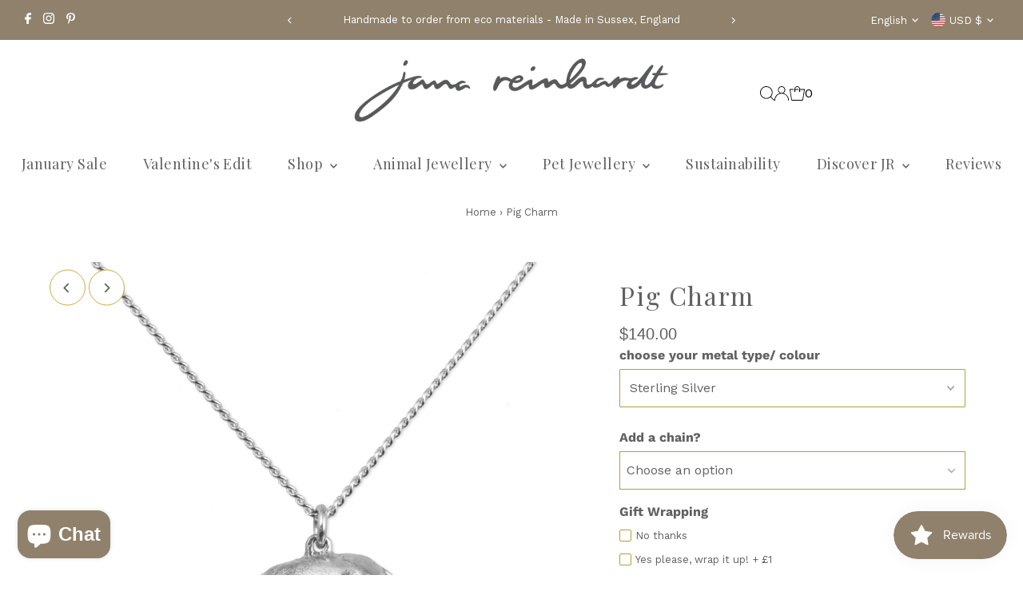

--- FILE ---
content_type: image/svg+xml
request_url: https://cdn.shopify.com/static/images/flags/cg.svg?width=32
body_size: -326
content:
<svg xmlns="http://www.w3.org/2000/svg" viewBox="0 0 640 480"><defs><clipPath id="a"><path fill-opacity=".67" d="M-79.458 32h640v480h-640z"/></clipPath></defs><g stroke-width="1pt" fill-rule="evenodd" clip-path="url(#a)" transform="translate(79.458 -32)"><path fill="#ff0" d="M-119.46 32h720v480h-720z"/><path d="M-119.46 32v480l480-480h-480z" fill="#00ca00"/><path d="M120.54 512h480V32l-480 480z" fill="red"/></g></svg>